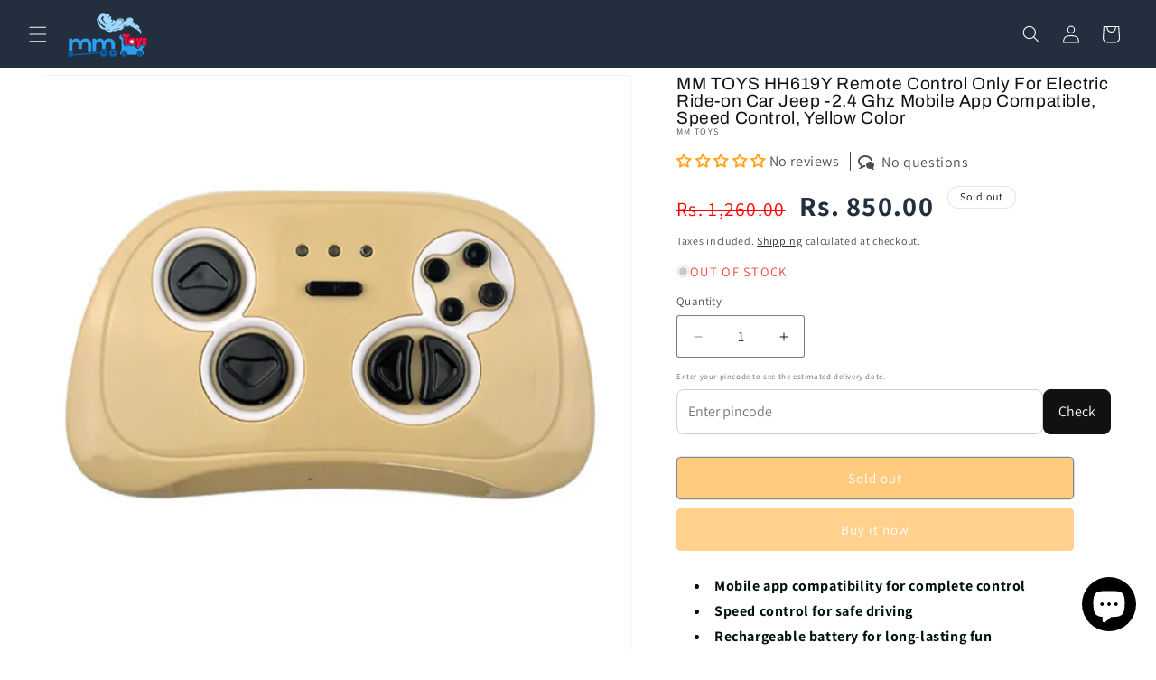

--- FILE ---
content_type: text/css
request_url: https://cdn.shopify.com/extensions/019bd1c4-3505-7980-b596-7d9478aedba1/mmtoyworld-custom-features-4/assets/mmtw-delivery-estimate.css
body_size: -342
content:
.mmtw-delivery-estimate {
  display: grid;
  gap: 8px;
}

.mmtw-delivery-estimate__heading {
  display: none;
}

.mmtw-delivery-estimate__field {
  display: flex;
  flex-wrap: nowrap;
  gap: 8px;
  align-items: stretch;
}

.mmtw-delivery-estimate__input {
  flex: 1 1 auto;
  min-width: 0;
  width: 100%;
  min-height: 44px;
  padding: 10px 12px;
  border: 1px solid #d0d0d0;
  border-radius: 8px;
  font: inherit;
  box-sizing: border-box;
}

.mmtw-delivery-estimate__button {
  flex: 0 0 auto;
  min-height: 44px;
  padding: 10px 16px;
  border-radius: 8px;
  border: 1px solid #111;
  background: #111;
  color: #fff;
  font: inherit;
  cursor: pointer;
  white-space: nowrap;
}

.mmtw-delivery-estimate__button:disabled {
  opacity: 0.6;
  cursor: default;
}

.mmtw-delivery-estimate .mmtw-delivery-estimate__message {
  min-height: 1.2em;
  font-size: 0.9rem;
  font-weight: 500;
  line-height: 1.4;
  color: #6b6b6b;
  margin: 0;
}

.mmtw-delivery-estimate
  .mmtw-delivery-estimate__message[data-mmtw-state="result"] {
  font-size: 1.1rem;
  font-weight: 700;
  color: #111;
}

.mmtw-delivery-estimate
  .mmtw-delivery-estimate__message[data-mmtw-state="error"] {
  font-size: 0.95rem;
  font-weight: 600;
  color: #b00020;
}


--- FILE ---
content_type: text/javascript
request_url: https://cdn.shopify.com/extensions/019bd1c4-3505-7980-b596-7d9478aedba1/mmtoyworld-custom-features-4/assets/mmtw-delivery-estimate.js
body_size: 820
content:
(() => {
  window.MMTW = window.MMTW || {};

  if (window.MMTW.deliveryEstimate?.init) {
    window.MMTW.deliveryEstimate.init();
    return;
  }

  const SELECTOR = "[data-mmtw-delivery-estimate]";
  const cache = new Map();

  function schedule(fn) {
    if ("requestIdleCallback" in window) {
      window.requestIdleCallback(fn, { timeout: 1000 });
      return;
    }
    setTimeout(fn, 0);
  }

  function formatDate(date) {
    return date.toLocaleDateString("en-IN", {
      day: "2-digit",
      month: "short",
      year: "numeric",
    });
  }

  function computeEstimatedDate(courier) {
    const etd = courier?.etd ? new Date(courier.etd) : null;
    const days = Number.parseInt(courier?.estimated_delivery_days || "", 10);
    let baseDate = etd;

    if (!baseDate || Number.isNaN(baseDate.getTime())) {
      if (!Number.isFinite(days) || days <= 0) return null;
      baseDate = new Date();
      baseDate.setDate(baseDate.getDate() + days);
    }

    baseDate.setDate(baseDate.getDate() + 1);
    return baseDate;
  }

  function sanitizePincode(value) {
    return String(value || "")
      .replace(/\D/g, "")
      .slice(0, 6);
  }

  function parseWeightKg(element) {
    const grams = Number.parseFloat(element.dataset.weightGrams || "");
    if (Number.isFinite(grams) && grams > 0) {
      return Math.max(grams / 1000, 0.1);
    }
    return 0.5;
  }

  function parseTags(value) {
    return String(value || "")
      .split(",")
      .map((tag) => tag.trim().toLowerCase())
      .filter(Boolean);
  }

  function buildCacheKey({ pincode, pickup, weightKg, cod, tags }) {
    return `${pincode}|${pickup}|${weightKg}|${cod}|${tags.join(",")}`;
  }

  function initBlock(element) {
    if (element.dataset.mmtwDeliveryInitialized) return;
    element.dataset.mmtwDeliveryInitialized = "true";

    if (element.dataset.enabled === "false") return;

    const input = element.querySelector("[data-mmtw-delivery-input]");
    const button = element.querySelector("[data-mmtw-delivery-button]");
    const message = element.querySelector("[data-mmtw-delivery-message]");

    if (!input || !button || !message) return;

    const helperText =
      message.textContent.trim() ||
      "Enter your pincode to see the estimated delivery date.";
    message.dataset.mmtwState = "helper";

    const state = {
      inFlight: false,
      lastPincode: "",
    };

    function setMessage(text, nextState) {
      message.textContent = text;
      if (nextState) {
        message.dataset.mmtwState = nextState;
      }
    }

    async function runEstimate() {
      const pincode = sanitizePincode(input.value);
      const pickup = sanitizePincode(element.dataset.pickupPostcode);
      const localOverride = sanitizePincode(element.dataset.localPostcode);
      const weightKg = parseWeightKg(element);
      const cod = element.dataset.cod === "true" ? "1" : "0";
      const tags = parseTags(element.dataset.productTags);

      if (pincode.length !== 6) {
        setMessage(helperText, "helper");
        return;
      }

      const cacheKey = buildCacheKey({ pincode, pickup, weightKg, cod, tags });
      const cached = cache.get(cacheKey);
      if (cached) {
        setMessage(cached, "result");
        return;
      }

      if (state.inFlight && state.lastPincode === pincode) return;
      state.inFlight = true;
      state.lastPincode = pincode;

      const endpoint = element.dataset.endpoint || "/apps/mmtw-delivery-estimate";
      const url = new URL(endpoint, window.location.origin);
      url.searchParams.set("pincode", pincode);
      if (pickup) url.searchParams.set("pickup", pickup);
      url.searchParams.set("weight_grams", String(weightKg * 1000));
      url.searchParams.set("cod", cod);
      if (localOverride) url.searchParams.set("local_pincode", localOverride);
      if (tags.length) url.searchParams.set("tags", tags.join(","));

      setMessage("Checking...", "helper");
      button.disabled = true;

      schedule(async () => {
        try {
          const response = await fetch(url.toString(), {
            credentials: "same-origin",
          });
          const data = await response.json();

          if (data?.message) {
            cache.set(cacheKey, data.message);
            setMessage(data.message, "result");
            return;
          }

          if (!data?.ok || !data?.courier) {
            setMessage(helperText, "helper");
            return;
          }

          const estimatedDate = computeEstimatedDate(data.courier);
          if (!estimatedDate) {
            setMessage(helperText, "helper");
            return;
          }

          const text = `Delivery by ${formatDate(estimatedDate)}`;
          cache.set(cacheKey, text);
          setMessage(text, "result");
        } catch {
          setMessage(helperText, "helper");
        } finally {
          button.disabled = false;
          state.inFlight = false;
        }
      });
    }

    input.addEventListener("input", () => {
      input.value = sanitizePincode(input.value);
      if (input.value.length === 6) {
        runEstimate();
      } else if (input.value.length < 6) {
        setMessage(helperText, "helper");
      }
    });

    button.addEventListener("click", () => {
      if (sanitizePincode(input.value).length !== 6) {
        setMessage("Enter a 6-digit pincode.", "error");
        return;
      }

      runEstimate();
    });
  }

  function init() {
    document.querySelectorAll(SELECTOR).forEach(initBlock);
  }

  window.MMTW.deliveryEstimate = { init };
  init();
})();


--- FILE ---
content_type: text/javascript
request_url: https://cdn.shopify.com/extensions/019bd1c4-3505-7980-b596-7d9478aedba1/mmtoyworld-custom-features-4/assets/mmtw-base.js
body_size: -61
content:
/* MMTW Runtime - Option A (App Embed background logic) */
(() => {
  // Prevent double-load
  if (window.__MMTW_RUNTIME__) return;
  window.__MMTW_RUNTIME__ = { version: "0.1.0", startedAt: Date.now() };

  const log = (...args) => console.log("[MMTW]", ...args);

  // Basic environment info
  const env = {
    shopDomain: window.Shopify?.shop || location.hostname,
    path: location.pathname,
    pageType: document.documentElement.getAttribute("data-page-type") || null,
  };

  log("Runtime loaded", window.__MMTW_RUNTIME__.version, env);

  // Lightweight event bus for future features
  const bus = new EventTarget();
  window.__MMTW_BUS__ = bus;

  // Helper: safe fetch (for future API calls)
  async function safeFetch(url, options = {}) {
    const res = await fetch(url, {
      credentials: "same-origin",
      ...options,
      headers: {
        "Content-Type": "application/json",
        ...(options.headers || {}),
      },
    });
    return res;
  }

  window.__MMTW_API__ = { safeFetch };

  // Example hook: detect product page and extract product handle
  function detectContext() {
    const isProduct = /^\/products\//.test(location.pathname);
    if (!isProduct) return { type: "other" };

    const parts = location.pathname.split("/").filter(Boolean);
    const handle = parts[1] || null;
    return { type: "product", handle };
  }

  const ctx = detectContext();
  log("Context", ctx);

  // Fire a custom event (future: analytics / rules / widgets)
  bus.dispatchEvent(new CustomEvent("mmtw:loaded", { detail: { env, ctx } }));
})();


--- FILE ---
content_type: text/javascript; charset=utf-8
request_url: https://mmtoyworld.com/products/mm-toys-hh619y-remote-control-only-for-electric-ride-on-car-jeep-2-4-ghz-mobile-app-compatible-speed-control-yellow-color.js
body_size: -45
content:
{"id":8298223993148,"title":"MM TOYS HH619Y Remote Control Only For Electric Ride-on Car Jeep -2.4 Ghz Mobile App Compatible, Speed Control, Yellow Color","handle":"mm-toys-hh619y-remote-control-only-for-electric-ride-on-car-jeep-2-4-ghz-mobile-app-compatible-speed-control-yellow-color","description":"\u003cul\u003e\n\u003cli\u003eMobile app compatibility for complete control\u003c\/li\u003e\n\u003cli\u003eSpeed control for safe driving\u003c\/li\u003e\n\u003cli\u003eRechargeable battery for long-lasting fun\u003c\/li\u003e\n\u003cli\u003eRealistic design for an immersive experience\u003c\/li\u003e\n\u003cli\u003eDurable construction for outdoor use\u003c\/li\u003e\n\u003cli\u003eCompatible With \u003c\/li\u003e\n\u003c\/ul\u003e","published_at":"2023-05-01T16:33:33+05:30","created_at":"2023-05-01T16:14:27+05:30","vendor":"MM TOYS","type":"remote control","tags":["battery car spare part","jeep spare part","remote only","replacement part","spare part","spare part for battery jeep and car"],"price":85000,"price_min":85000,"price_max":85000,"available":false,"price_varies":false,"compare_at_price":126000,"compare_at_price_min":126000,"compare_at_price_max":126000,"compare_at_price_varies":false,"variants":[{"id":45061086380348,"title":"Default Title","option1":"Default Title","option2":null,"option3":null,"sku":"MM-7202-RMT-HH619Y","requires_shipping":true,"taxable":true,"featured_image":null,"available":false,"name":"MM TOYS HH619Y Remote Control Only For Electric Ride-on Car Jeep -2.4 Ghz Mobile App Compatible, Speed Control, Yellow Color","public_title":null,"options":["Default Title"],"price":85000,"weight":160,"compare_at_price":126000,"inventory_management":"shopify","barcode":"","requires_selling_plan":false,"selling_plan_allocations":[]}],"images":["\/\/cdn.shopify.com\/s\/files\/1\/0754\/7230\/6492\/files\/Untitled-1.jpg?v=1682938370"],"featured_image":"\/\/cdn.shopify.com\/s\/files\/1\/0754\/7230\/6492\/files\/Untitled-1.jpg?v=1682938370","options":[{"name":"Title","position":1,"values":["Default Title"]}],"url":"\/products\/mm-toys-hh619y-remote-control-only-for-electric-ride-on-car-jeep-2-4-ghz-mobile-app-compatible-speed-control-yellow-color","media":[{"alt":null,"id":33589211070780,"position":1,"preview_image":{"aspect_ratio":1.0,"height":1500,"width":1500,"src":"https:\/\/cdn.shopify.com\/s\/files\/1\/0754\/7230\/6492\/files\/Untitled-1.jpg?v=1682938370"},"aspect_ratio":1.0,"height":1500,"media_type":"image","src":"https:\/\/cdn.shopify.com\/s\/files\/1\/0754\/7230\/6492\/files\/Untitled-1.jpg?v=1682938370","width":1500}],"requires_selling_plan":false,"selling_plan_groups":[]}

--- FILE ---
content_type: text/javascript
request_url: https://sdk.breeze.in/nexus/ctrl/shopify/mods/173.0.0/mod.js
body_size: 1294
content:
{let m=function(t,e,o){try{const n=setInterval(async function(){t=t-1;const c=await z();c!==null&&c>0&&(clearInterval(n),e()),t==0&&(clearInterval(n),a(o))},1e3)}catch(n){r("Checkout opening failed: "+n),a(o)}},b=function(){try{const t=new Date;t.setTime(t.getTime()+-864e5);const e="; expires="+t.toString();document.cookie="cart="+e+"; path=/"}catch(t){r("Failed to clear the cookie: "+t)}},k=function(){try{const t=document.createElement("breeze-button");t.style.display="none",document.body.appendChild(t)}catch(t){r("Error in addSampleBreezeTag: "+t)}},g=function(){try{const t=window.bzGhostMode??null;if(t!==null){if(w.clear(),t===!0&&s!=="samurai")return;p=h(C,5,2,1e4)}}catch(t){r("Error in startOverride: "+t)}},d=function(t=null){let e=[];return typeof window.addToCartSelector=="string"&&window.addToCartSelector!==""&&(e=u(window.addToCartSelector,t)),[...e,...u("button[class*='product-form__submit']",t),...u("button[class*='add-to-cart']",t)]},C=function(){try{if(k(),!(window.breeze!==void 0&&window.breeze!==null)){r("Breeze is not available.");return}r("Breeze is now available"),p.clear(),document.body.addEventListener("click",f,!0)}catch(t){r("Error in addBreezeCheckout: "+t),a()}},f=function(t){let e=null,o=null;const n=t.target;typeof window.checkoutSelector=="string"&&window.checkoutSelector!==""&&(e=n.closest(window.checkoutSelector)),typeof window.buyNowSelector=="string"&&window.buyNowSelector!==""&&(o=n.closest(window.buyNowSelector));const c=n.closest("button[name='checkout']"),i=n.closest("a[href='/checkout']"),l=n.closest("div.shopify-payment-button");if(c||e||i){B(t);return}else(l||o)&&v(t)},B=function(t){try{t.preventDefault(),t.stopImmediatePropagation();const e=window.breeze;e&&typeof e.startCheckout=="function"?e.startCheckout():(r("Breeze checkout function is not available"),a(t))}catch(e){r("Error in handleCheckoutEvent: "+e),a(t)}},v=function(t){var e;try{t.preventDefault(),t.stopImmediatePropagation();const o=(e=window.breeze)==null?void 0:e.startCheckout,n=window.checkoutOpenRetry?window.checkoutOpenRetry:10;if(o&&typeof o=="function"){const c=d();b(),fetch("/cart/clear.js",{method:"POST",headers:{"Content-Type":"application/json"},body:"{}"}).then(()=>{E(t,c),m(n,o,t)})}else r("Breeze checkout function is not available"),a(t)}catch(o){r(`Error in handleBuyNowEvent: ${o}`),a(t)}},E=function(t,e){if(e.length===0)r("Error: No add to cart button found"),a(t);else if(e.length===1)e[0].click();else{let o=0;const n=50;let c=t.target;for(;c&&o<n;){const i=d(c);if(i.length!==0){i[0].click();return}c=c.parentElement,o++}r("Error: unable to find nearest add to cart button"),a(t)}},u=function(t,e){let o=[];try{t!==""&&(e!==null?o=Array.from(e.querySelectorAll(t)):o=Array.from(document.querySelectorAll(t)))}catch(n){r(`Error in getNativeButtons: ${n}`)}return o},r=function(t){s==="samurai"&&console.log(t)},h=function(t,e,o,n){let c=e,i=null,l=!1;function y(){l===!1&&(t(),c*=o,c<=0&&(c=1),n!==void 0&&c>n&&(c=n),i=setTimeout(y,c))}return i=setTimeout(y,c),{clear:()=>{i&&(clearTimeout(i),l=!0)}}},a=function(t=null){try{if(r("FunctionCalled | handleButtonOverrideFailure"),document.body.removeEventListener("click",f,!0),t!==null&&t.target!==null){const e=t.target;typeof e.click=="function"&&e.click()}}catch(e){r(`Error in handleButtonOverrideFailure: ${e}`)}},w,p,s=null;async function z(){try{const e=await(await fetch("/cart.js",{method:"GET",headers:{"Content-Type":"application/json"}})).json();if(e&&e.items!==null)return e.items.length}catch(t){r("Get cart failed: "+t)}return null}try{r("FunctionCalled with setIntervalExponential | startOverride"),s=window.localStorage.getItem("ghost"),w=h(g,5,2)}catch(t){r("Error starting the override process: "+t),a()}}
